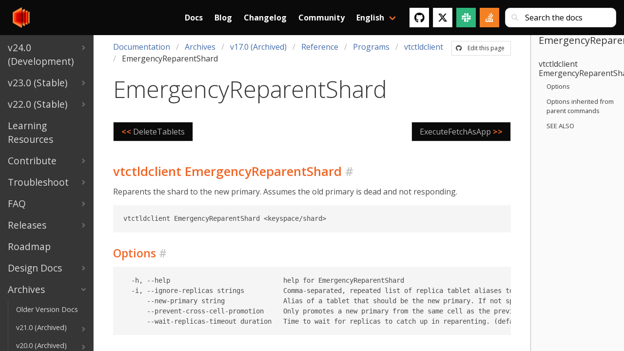

--- FILE ---
content_type: text/html; charset=UTF-8
request_url: https://vitess.io/docs/archive/17.0/reference/programs/vtctldclient/vtctldclient_emergencyreparentshard/
body_size: 7357
content:
<!doctype html><html><head><script async src="https://www.googletagmanager.com/gtag/js?id=G-JWT03RNV4P"></script>
<script>var doNotTrack=!1;if(!doNotTrack){window.dataLayer=window.dataLayer||[];function gtag(){dataLayer.push(arguments)}gtag("js",new Date),gtag("config","G-JWT03RNV4P",{anonymize_ip:!1})}</script><meta charset=utf-8><meta name=viewport content="initial-scale=1,maximum-scale=1,user-scalable=no"><meta property="og:title" content="Vitess | EmergencyReparentShard"><meta property="og:type" content="documentation"><meta property="og:url" content="https://vitess.io/docs/archive/17.0/reference/programs/vtctldclient/vtctldclient_emergencyreparentshard/"><meta property="og:locale" content="en_US"><meta property="og:site_name" content="Vitess"><meta property="og:type" content="article"><meta property="og:image" content="https://vitess.io/img/logos/vitess-horizontal.png"><meta property="og:image:alt" content="Vitess project logo"><meta property="og:image:type" content="image/png"><meta name=twitter:card content="summary"><meta name=twitter:site content="@vitessio"><meta name=twitter:creator content="@vitessio"><link rel=canonical href=https://vitess.io/docs/archive/17.0/reference/programs/vtctldclient/vtctldclient_emergencyreparentshard/><link rel="shortcut icon" href=https://vitess.io/favicon.png type=image/png><meta name=generator content="Hugo 0.96.0"><title>The Vitess Docs | EmergencyReparentShard</title><link rel=stylesheet href=https://vitess.io/css/style.5de7782f05d939d30dba77564cda9da56db6881238ee49336e0e6dbe9352ea47.css integrity="sha256-Xed4LwXZOdMNundWTNqdpW22iBI47kkzbg5tvpNS6kc="><link rel=stylesheet href=https://cdnjs.cloudflare.com/ajax/libs/font-awesome/4.7.0/css/font-awesome.min.css></head><body class="page has-navbar-fixed-top"><main class=main><div class=docs-wrapper><div class="docs-sidebar is-hidden-touch"><div class=docs-menu><ul class=docs-navlist><li><a href=https://vitess.io/docs/24.0/><span class=navlist-tile>v24.0 (Development)</span><svg viewBox="0 0 749 1102" class="navlist-caret"><path d="M749 551l-551 551L0 904l353-353L0 198 198 0z"/></svg></a></li><li><a href=https://vitess.io/docs/23.0/><span class=navlist-tile>v23.0 (Stable)</span><svg viewBox="0 0 749 1102" class="navlist-caret"><path d="M749 551l-551 551L0 904l353-353L0 198 198 0z"/></svg></a></li><li><a href=https://vitess.io/docs/22.0/><span class=navlist-tile>v22.0 (Stable)</span><svg viewBox="0 0 749 1102" class="navlist-caret"><path d="M749 551l-551 551L0 904l353-353L0 198 198 0z"/></svg></a></li><li><a href=https://vitess.io/docs/learning-resources/><span class=navlist-tile>Learning Resources</span></a></li><li><a href=https://vitess.io/docs/contributing/><span class=navlist-tile>Contribute</span><svg viewBox="0 0 749 1102" class="navlist-caret"><path d="M749 551l-551 551L0 904l353-353L0 198 198 0z"/></svg></a></li><li><a href=https://vitess.io/docs/troubleshoot/><span class=navlist-tile>Troubleshoot</span><svg viewBox="0 0 749 1102" class="navlist-caret"><path d="M749 551l-551 551L0 904l353-353L0 198 198 0z"/></svg></a></li><li><a href=https://vitess.io/docs/faq/><span class=navlist-tile>FAQ</span><svg viewBox="0 0 749 1102" class="navlist-caret"><path d="M749 551l-551 551L0 904l353-353L0 198 198 0z"/></svg></a></li><li><a href=https://vitess.io/docs/releases/><span class=navlist-tile>Releases</span><svg viewBox="0 0 749 1102" class="navlist-caret"><path d="M749 551l-551 551L0 904l353-353L0 198 198 0z"/></svg></a></li><li><a href=https://vitess.io/docs/roadmap/><span class=navlist-tile>Roadmap</span></a></li><li><a href=https://vitess.io/docs/design-docs/><span class=navlist-tile>Design Docs</span><svg viewBox="0 0 749 1102" class="navlist-caret"><path d="M749 551l-551 551L0 904l353-353L0 198 198 0z"/></svg></a></li><li class=expanded><a href=https://vitess.io/docs/archive/><span class=navlist-tile>Archives</span><svg viewBox="0 0 749 1102" class="navlist-caret"><path d="M749 551l-551 551L0 904l353-353L0 198 198 0z"/></svg></a><ul class=docs-navlist><li><a href=https://vitess.io/docs/archive/pdfs/><span class=navlist-tile>Older Version Docs</span></a></li><li><a href=https://vitess.io/docs/archive/21.0/><span class=navlist-tile>v21.0 (Archived)</span><svg viewBox="0 0 749 1102" class="navlist-caret"><path d="M749 551l-551 551L0 904l353-353L0 198 198 0z"/></svg></a></li><li><a href=https://vitess.io/docs/archive/20.0/><span class=navlist-tile>v20.0 (Archived)</span><svg viewBox="0 0 749 1102" class="navlist-caret"><path d="M749 551l-551 551L0 904l353-353L0 198 198 0z"/></svg></a></li><li><a href=https://vitess.io/docs/archive/19.0/><span class=navlist-tile>v19.0 (Archived)</span><svg viewBox="0 0 749 1102" class="navlist-caret"><path d="M749 551l-551 551L0 904l353-353L0 198 198 0z"/></svg></a></li><li><a href=https://vitess.io/docs/archive/18.0/><span class=navlist-tile>v18.0 (Archived)</span><svg viewBox="0 0 749 1102" class="navlist-caret"><path d="M749 551l-551 551L0 904l353-353L0 198 198 0z"/></svg></a></li><li class=expanded><a href=https://vitess.io/docs/archive/17.0/><span class=navlist-tile>v17.0 (Archived)</span><svg viewBox="0 0 749 1102" class="navlist-caret"><path d="M749 551l-551 551L0 904l353-353L0 198 198 0z"/></svg></a><ul class=docs-navlist><li><a href=https://vitess.io/docs/archive/17.0/overview/><span class=navlist-tile>Overview</span><svg viewBox="0 0 749 1102" class="navlist-caret"><path d="M749 551l-551 551L0 904l353-353L0 198 198 0z"/></svg></a></li><li><a href=https://vitess.io/docs/archive/17.0/get-started/><span class=navlist-tile>Get Started</span><svg viewBox="0 0 749 1102" class="navlist-caret"><path d="M749 551l-551 551L0 904l353-353L0 198 198 0z"/></svg></a></li><li><a href=https://vitess.io/docs/archive/17.0/concepts/><span class=navlist-tile>Concepts</span><svg viewBox="0 0 749 1102" class="navlist-caret"><path d="M749 551l-551 551L0 904l353-353L0 198 198 0z"/></svg></a></li><li><a href=https://vitess.io/docs/archive/17.0/user-guides/><span class=navlist-tile>User Guides</span><svg viewBox="0 0 749 1102" class="navlist-caret"><path d="M749 551l-551 551L0 904l353-353L0 198 198 0z"/></svg></a></li><li class=expanded><a href=https://vitess.io/docs/archive/17.0/reference/><span class=navlist-tile>Reference</span><svg viewBox="0 0 749 1102" class="navlist-caret"><path d="M749 551l-551 551L0 904l353-353L0 198 198 0z"/></svg></a><ul class=docs-navlist><li><a href=https://vitess.io/docs/archive/17.0/reference/features/><span class=navlist-tile>Features</span><svg viewBox="0 0 749 1102" class="navlist-caret"><path d="M749 551l-551 551L0 904l353-353L0 198 198 0z"/></svg></a></li><li><a href=https://vitess.io/docs/archive/17.0/reference/query-serving/><span class=navlist-tile>Query Serving</span><svg viewBox="0 0 749 1102" class="navlist-caret"><path d="M749 551l-551 551L0 904l353-353L0 198 198 0z"/></svg></a></li><li><a href=https://vitess.io/docs/archive/17.0/reference/vreplication/><span class=navlist-tile>VReplication</span><svg viewBox="0 0 749 1102" class="navlist-caret"><path d="M749 551l-551 551L0 904l353-353L0 198 198 0z"/></svg></a></li><li class=expanded><a href=https://vitess.io/docs/archive/17.0/reference/programs/><span class=navlist-tile>Programs</span><svg viewBox="0 0 749 1102" class="navlist-caret"><path d="M749 551l-551 551L0 904l353-353L0 198 198 0z"/></svg></a><ul class=docs-navlist><li><a href=https://vitess.io/docs/archive/17.0/reference/programs/mysqlctl/><span class=navlist-tile>mysqlctl</span></a></li><li><a href=https://vitess.io/docs/archive/17.0/reference/programs/mysqlctld/><span class=navlist-tile>mysqlctld</span></a></li><li><a href=https://vitess.io/docs/archive/17.0/reference/programs/vtadmin/><span class=navlist-tile>vtadmin</span></a></li><li><a href=https://vitess.io/docs/archive/17.0/reference/programs/vtadmin-web/><span class=navlist-tile>vtadmin-web</span></a></li><li><a href=https://vitess.io/docs/archive/17.0/reference/programs/vtbackup/><span class=navlist-tile>vtbackup</span></a></li><li><a href=https://vitess.io/docs/archive/17.0/reference/programs/vtctl/><span class=navlist-tile>vtctl</span><svg viewBox="0 0 749 1102" class="navlist-caret"><path d="M749 551l-551 551L0 904l353-353L0 198 198 0z"/></svg></a></li><li><a href=https://vitess.io/docs/archive/17.0/reference/programs/vtctld/><span class=navlist-tile>vtctld</span></a></li><li class=expanded><a href=https://vitess.io/docs/archive/17.0/reference/programs/vtctldclient/><span class=navlist-tile>vtctldclient</span><svg viewBox="0 0 749 1102" class="navlist-caret"><path d="M749 551l-551 551L0 904l353-353L0 198 198 0z"/></svg></a><ul class=docs-navlist><li><a href=https://vitess.io/docs/archive/17.0/reference/programs/vtctldclient/vtctldclient_addcellinfo/><span class=navlist-tile>AddCellInfo</span></a></li><li><a href=https://vitess.io/docs/archive/17.0/reference/programs/vtctldclient/vtctldclient_addcellsalias/><span class=navlist-tile>AddCellsAlias</span></a></li><li><a href=https://vitess.io/docs/archive/17.0/reference/programs/vtctldclient/vtctldclient_applyroutingrules/><span class=navlist-tile>ApplyRoutingRules</span></a></li><li><a href=https://vitess.io/docs/archive/17.0/reference/programs/vtctldclient/vtctldclient_applyschema/><span class=navlist-tile>ApplySchema</span></a></li><li><a href=https://vitess.io/docs/archive/17.0/reference/programs/vtctldclient/vtctldclient_applyshardroutingrules/><span class=navlist-tile>ApplyShardRoutingRules</span></a></li><li><a href=https://vitess.io/docs/archive/17.0/reference/programs/vtctldclient/vtctldclient_applyvschema/><span class=navlist-tile>ApplyVSchema</span></a></li><li><a href=https://vitess.io/docs/archive/17.0/reference/programs/vtctldclient/vtctldclient_backup/><span class=navlist-tile>Backup</span></a></li><li><a href=https://vitess.io/docs/archive/17.0/reference/programs/vtctldclient/vtctldclient_backupshard/><span class=navlist-tile>BackupShard</span></a></li><li><a href=https://vitess.io/docs/archive/17.0/reference/programs/vtctldclient/vtctldclient_changetablettype/><span class=navlist-tile>ChangeTabletType</span></a></li><li><a href=https://vitess.io/docs/archive/17.0/reference/programs/vtctldclient/vtctldclient_createkeyspace/><span class=navlist-tile>CreateKeyspace</span></a></li><li><a href=https://vitess.io/docs/archive/17.0/reference/programs/vtctldclient/vtctldclient_createshard/><span class=navlist-tile>CreateShard</span></a></li><li><a href=https://vitess.io/docs/archive/17.0/reference/programs/vtctldclient/vtctldclient_deletecellinfo/><span class=navlist-tile>DeleteCellInfo</span></a></li><li><a href=https://vitess.io/docs/archive/17.0/reference/programs/vtctldclient/vtctldclient_deletecellsalias/><span class=navlist-tile>DeleteCellsAlias</span></a></li><li><a href=https://vitess.io/docs/archive/17.0/reference/programs/vtctldclient/vtctldclient_deletekeyspace/><span class=navlist-tile>DeleteKeyspace</span></a></li><li><a href=https://vitess.io/docs/archive/17.0/reference/programs/vtctldclient/vtctldclient_deleteshards/><span class=navlist-tile>DeleteShards</span></a></li><li><a href=https://vitess.io/docs/archive/17.0/reference/programs/vtctldclient/vtctldclient_deletesrvvschema/><span class=navlist-tile>DeleteSrvVSchema</span></a></li><li><a href=https://vitess.io/docs/archive/17.0/reference/programs/vtctldclient/vtctldclient_deletetablets/><span class=navlist-tile>DeleteTablets</span></a></li><li class="expanded active"><a href=https://vitess.io/docs/archive/17.0/reference/programs/vtctldclient/vtctldclient_emergencyreparentshard/><span class=navlist-tile>EmergencyReparentShard</span></a></li><li><a href=https://vitess.io/docs/archive/17.0/reference/programs/vtctldclient/vtctldclient_executefetchasapp/><span class=navlist-tile>ExecuteFetchAsApp</span></a></li><li><a href=https://vitess.io/docs/archive/17.0/reference/programs/vtctldclient/vtctldclient_executefetchasdba/><span class=navlist-tile>ExecuteFetchAsDBA</span></a></li><li><a href=https://vitess.io/docs/archive/17.0/reference/programs/vtctldclient/vtctldclient_executehook/><span class=navlist-tile>ExecuteHook</span></a></li><li><a href=https://vitess.io/docs/archive/17.0/reference/programs/vtctldclient/vtctldclient_findallshardsinkeyspace/><span class=navlist-tile>FindAllShardsInKeyspace</span></a></li><li><a href=https://vitess.io/docs/archive/17.0/reference/programs/vtctldclient/vtctldclient_generateshardranges/><span class=navlist-tile>GenerateShardRanges</span></a></li><li><a href=https://vitess.io/docs/archive/17.0/reference/programs/vtctldclient/vtctldclient_getbackups/><span class=navlist-tile>GetBackups</span></a></li><li><a href=https://vitess.io/docs/archive/17.0/reference/programs/vtctldclient/vtctldclient_getcellinfo/><span class=navlist-tile>GetCellInfo</span></a></li><li><a href=https://vitess.io/docs/archive/17.0/reference/programs/vtctldclient/vtctldclient_getcellinfonames/><span class=navlist-tile>GetCellInfoNames</span></a></li><li><a href=https://vitess.io/docs/archive/17.0/reference/programs/vtctldclient/vtctldclient_getcellsaliases/><span class=navlist-tile>GetCellsAliases</span></a></li><li><a href=https://vitess.io/docs/archive/17.0/reference/programs/vtctldclient/vtctldclient_getfullstatus/><span class=navlist-tile>GetFullStatus</span></a></li><li><a href=https://vitess.io/docs/archive/17.0/reference/programs/vtctldclient/vtctldclient_getkeyspace/><span class=navlist-tile>GetKeyspace</span></a></li><li><a href=https://vitess.io/docs/archive/17.0/reference/programs/vtctldclient/vtctldclient_getkeyspaces/><span class=navlist-tile>GetKeyspaces</span></a></li><li><a href=https://vitess.io/docs/archive/17.0/reference/programs/vtctldclient/vtctldclient_getpermissions/><span class=navlist-tile>GetPermissions</span></a></li><li><a href=https://vitess.io/docs/archive/17.0/reference/programs/vtctldclient/vtctldclient_getroutingrules/><span class=navlist-tile>GetRoutingRules</span></a></li><li><a href=https://vitess.io/docs/archive/17.0/reference/programs/vtctldclient/vtctldclient_getschema/><span class=navlist-tile>GetSchema</span></a></li><li><a href=https://vitess.io/docs/archive/17.0/reference/programs/vtctldclient/vtctldclient_getshard/><span class=navlist-tile>GetShard</span></a></li><li><a href=https://vitess.io/docs/archive/17.0/reference/programs/vtctldclient/vtctldclient_getshardroutingrules/><span class=navlist-tile>GetShardRoutingRules</span></a></li><li><a href=https://vitess.io/docs/archive/17.0/reference/programs/vtctldclient/vtctldclient_getsrvkeyspacenames/><span class=navlist-tile>GetSrvKeyspaceNames</span></a></li><li><a href=https://vitess.io/docs/archive/17.0/reference/programs/vtctldclient/vtctldclient_getsrvkeyspaces/><span class=navlist-tile>GetSrvKeyspaces</span></a></li><li><a href=https://vitess.io/docs/archive/17.0/reference/programs/vtctldclient/vtctldclient_getsrvvschema/><span class=navlist-tile>GetSrvVSchema</span></a></li><li><a href=https://vitess.io/docs/archive/17.0/reference/programs/vtctldclient/vtctldclient_getsrvvschemas/><span class=navlist-tile>GetSrvVSchemas</span></a></li><li><a href=https://vitess.io/docs/archive/17.0/reference/programs/vtctldclient/vtctldclient_gettablet/><span class=navlist-tile>GetTablet</span></a></li><li><a href=https://vitess.io/docs/archive/17.0/reference/programs/vtctldclient/vtctldclient_gettablets/><span class=navlist-tile>GetTablets</span></a></li><li><a href=https://vitess.io/docs/archive/17.0/reference/programs/vtctldclient/vtctldclient_gettabletversion/><span class=navlist-tile>GetTabletVersion</span></a></li><li><a href=https://vitess.io/docs/archive/17.0/reference/programs/vtctldclient/vtctldclient_gettopologypath/><span class=navlist-tile>GetTopologyPath</span></a></li><li><a href=https://vitess.io/docs/archive/17.0/reference/programs/vtctldclient/vtctldclient_getvschema/><span class=navlist-tile>GetVSchema</span></a></li><li><a href=https://vitess.io/docs/archive/17.0/reference/programs/vtctldclient/vtctldclient_getworkflows/><span class=navlist-tile>GetWorkflows</span></a></li><li><a href=https://vitess.io/docs/archive/17.0/reference/programs/vtctldclient/vtctldclient_initshardprimary/><span class=navlist-tile>InitShardPrimary</span></a></li><li><a href=https://vitess.io/docs/archive/17.0/reference/programs/vtctldclient/vtctldclient_legacyvtctlcommand/><span class=navlist-tile>LegacyVtctlCommand</span></a></li><li><a href=https://vitess.io/docs/archive/17.0/reference/programs/vtctldclient/vtctldclient_pingtablet/><span class=navlist-tile>PingTablet</span></a></li><li><a href=https://vitess.io/docs/archive/17.0/reference/programs/vtctldclient/vtctldclient_plannedreparentshard/><span class=navlist-tile>PlannedReparentShard</span></a></li><li><a href=https://vitess.io/docs/archive/17.0/reference/programs/vtctldclient/vtctldclient_rebuildkeyspacegraph/><span class=navlist-tile>RebuildKeyspaceGraph</span></a></li><li><a href=https://vitess.io/docs/archive/17.0/reference/programs/vtctldclient/vtctldclient_rebuildvschemagraph/><span class=navlist-tile>RebuildVSchemaGraph</span></a></li><li><a href=https://vitess.io/docs/archive/17.0/reference/programs/vtctldclient/vtctldclient_refreshstate/><span class=navlist-tile>RefreshState</span></a></li><li><a href=https://vitess.io/docs/archive/17.0/reference/programs/vtctldclient/vtctldclient_refreshstatebyshard/><span class=navlist-tile>RefreshStateByShard</span></a></li><li><a href=https://vitess.io/docs/archive/17.0/reference/programs/vtctldclient/vtctldclient_reloadschema/><span class=navlist-tile>ReloadSchema</span></a></li><li><a href=https://vitess.io/docs/archive/17.0/reference/programs/vtctldclient/vtctldclient_reloadschemakeyspace/><span class=navlist-tile>ReloadSchemaKeyspace</span></a></li><li><a href=https://vitess.io/docs/archive/17.0/reference/programs/vtctldclient/vtctldclient_reloadschemashard/><span class=navlist-tile>ReloadSchemaShard</span></a></li><li><a href=https://vitess.io/docs/archive/17.0/reference/programs/vtctldclient/vtctldclient_removebackup/><span class=navlist-tile>RemoveBackup</span></a></li><li><a href=https://vitess.io/docs/archive/17.0/reference/programs/vtctldclient/vtctldclient_removekeyspacecell/><span class=navlist-tile>RemoveKeyspaceCell</span></a></li><li><a href=https://vitess.io/docs/archive/17.0/reference/programs/vtctldclient/vtctldclient_removeshardcell/><span class=navlist-tile>RemoveShardCell</span></a></li><li><a href=https://vitess.io/docs/archive/17.0/reference/programs/vtctldclient/vtctldclient_reparenttablet/><span class=navlist-tile>ReparentTablet</span></a></li><li><a href=https://vitess.io/docs/archive/17.0/reference/programs/vtctldclient/vtctldclient_restorefrombackup/><span class=navlist-tile>RestoreFromBackup</span></a></li><li><a href=https://vitess.io/docs/archive/17.0/reference/programs/vtctldclient/vtctldclient_runhealthcheck/><span class=navlist-tile>RunHealthCheck</span></a></li><li><a href=https://vitess.io/docs/archive/17.0/reference/programs/vtctldclient/vtctldclient_setkeyspacedurabilitypolicy/><span class=navlist-tile>SetKeyspaceDurabilityPolicy</span></a></li><li><a href=https://vitess.io/docs/archive/17.0/reference/programs/vtctldclient/vtctldclient_setshardisprimaryserving/><span class=navlist-tile>SetShardIsPrimaryServing</span></a></li><li><a href=https://vitess.io/docs/archive/17.0/reference/programs/vtctldclient/vtctldclient_setshardtabletcontrol/><span class=navlist-tile>SetShardTabletControl</span></a></li><li><a href=https://vitess.io/docs/archive/17.0/reference/programs/vtctldclient/vtctldclient_setwritable/><span class=navlist-tile>SetWritable</span></a></li><li><a href=https://vitess.io/docs/archive/17.0/reference/programs/vtctldclient/vtctldclient_shardreplicationfix/><span class=navlist-tile>ShardReplicationFix</span></a></li><li><a href=https://vitess.io/docs/archive/17.0/reference/programs/vtctldclient/vtctldclient_shardreplicationpositions/><span class=navlist-tile>ShardReplicationPositions</span></a></li><li><a href=https://vitess.io/docs/archive/17.0/reference/programs/vtctldclient/vtctldclient_sleeptablet/><span class=navlist-tile>SleepTablet</span></a></li><li><a href=https://vitess.io/docs/archive/17.0/reference/programs/vtctldclient/vtctldclient_sourceshardadd/><span class=navlist-tile>SourceShardAdd</span></a></li><li><a href=https://vitess.io/docs/archive/17.0/reference/programs/vtctldclient/vtctldclient_sourcesharddelete/><span class=navlist-tile>SourceShardDelete</span></a></li><li><a href=https://vitess.io/docs/archive/17.0/reference/programs/vtctldclient/vtctldclient_startreplication/><span class=navlist-tile>StartReplication</span></a></li><li><a href=https://vitess.io/docs/archive/17.0/reference/programs/vtctldclient/vtctldclient_stopreplication/><span class=navlist-tile>StopReplication</span></a></li><li><a href=https://vitess.io/docs/archive/17.0/reference/programs/vtctldclient/vtctldclient_tabletexternallyreparented/><span class=navlist-tile>TabletExternallyReparented</span></a></li><li><a href=https://vitess.io/docs/archive/17.0/reference/programs/vtctldclient/vtctldclient_updatecellinfo/><span class=navlist-tile>UpdateCellInfo</span></a></li><li><a href=https://vitess.io/docs/archive/17.0/reference/programs/vtctldclient/vtctldclient_updatecellsalias/><span class=navlist-tile>UpdateCellsAlias</span></a></li><li><a href=https://vitess.io/docs/archive/17.0/reference/programs/vtctldclient/vtctldclient_updatethrottlerconfig/><span class=navlist-tile>UpdateThrottlerConfig</span></a></li><li><a href=https://vitess.io/docs/archive/17.0/reference/programs/vtctldclient/vtctldclient_validate/><span class=navlist-tile>Validate</span></a></li><li><a href=https://vitess.io/docs/archive/17.0/reference/programs/vtctldclient/vtctldclient_validatekeyspace/><span class=navlist-tile>ValidateKeyspace</span></a></li><li><a href=https://vitess.io/docs/archive/17.0/reference/programs/vtctldclient/vtctldclient_validateschemakeyspace/><span class=navlist-tile>ValidateSchemaKeyspace</span></a></li><li><a href=https://vitess.io/docs/archive/17.0/reference/programs/vtctldclient/vtctldclient_validateshard/><span class=navlist-tile>ValidateShard</span></a></li><li><a href=https://vitess.io/docs/archive/17.0/reference/programs/vtctldclient/vtctldclient_validateversionkeyspace/><span class=navlist-tile>ValidateVersionKeyspace</span></a></li><li><a href=https://vitess.io/docs/archive/17.0/reference/programs/vtctldclient/vtctldclient_validateversionshard/><span class=navlist-tile>ValidateVersionShard</span></a></li><li><a href=https://vitess.io/docs/archive/17.0/reference/programs/vtctldclient/vtctldclient_workflow/><span class=navlist-tile>workflow</span><svg viewBox="0 0 749 1102" class="navlist-caret"><path d="M749 551l-551 551L0 904l353-353L0 198 198 0z"/></svg></a></li></ul></li><li><a href=https://vitess.io/docs/archive/17.0/reference/programs/vtexplain/><span class=navlist-tile>vtexplain</span></a></li><li><a href=https://vitess.io/docs/archive/17.0/reference/programs/vtgate/><span class=navlist-tile>vtgate</span></a></li><li><a href=https://vitess.io/docs/archive/17.0/reference/programs/vtorc/><span class=navlist-tile>vtorc</span></a></li><li><a href=https://vitess.io/docs/archive/17.0/reference/programs/vttablet/><span class=navlist-tile>vttablet</span></a></li></ul></li><li><a href=https://vitess.io/docs/archive/17.0/reference/compatibility/><span class=navlist-tile>Compatibility</span><svg viewBox="0 0 749 1102" class="navlist-caret"><path d="M749 551l-551 551L0 904l353-353L0 198 198 0z"/></svg></a></li><li><a href=https://vitess.io/docs/archive/17.0/reference/errors/><span class=navlist-tile>Errors</span><svg viewBox="0 0 749 1102" class="navlist-caret"><path d="M749 551l-551 551L0 904l353-353L0 198 198 0z"/></svg></a></li><li><a href=https://vitess.io/docs/archive/17.0/reference/vtadmin/><span class=navlist-tile>VTAdmin</span><svg viewBox="0 0 749 1102" class="navlist-caret"><path d="M749 551l-551 551L0 904l353-353L0 198 198 0z"/></svg></a></li><li><a href=https://vitess.io/docs/archive/17.0/reference/vtctldclient-transition/><span class=navlist-tile>vtctldclient Transition</span><svg viewBox="0 0 749 1102" class="navlist-caret"><path d="M749 551l-551 551L0 904l353-353L0 198 198 0z"/></svg></a></li><li><a href=https://vitess.io/docs/archive/17.0/reference/vtorc/><span class=navlist-tile>VTOrc</span><svg viewBox="0 0 749 1102" class="navlist-caret"><path d="M749 551l-551 551L0 904l353-353L0 198 198 0z"/></svg></a></li><li><a href=https://vitess.io/docs/archive/17.0/reference/backup-and-restore/><span class=navlist-tile>Backup and Restore</span><svg viewBox="0 0 749 1102" class="navlist-caret"><path d="M749 551l-551 551L0 904l353-353L0 198 198 0z"/></svg></a></li><li><a href=https://vitess.io/docs/archive/17.0/reference/viper/><span class=navlist-tile>Viper</span><svg viewBox="0 0 749 1102" class="navlist-caret"><path d="M749 551l-551 551L0 904l353-353L0 198 198 0z"/></svg></a></li></ul></li></ul></li><li><a href=https://vitess.io/docs/archive/16.0/><span class=navlist-tile>v16.0 (Archived)</span><svg viewBox="0 0 749 1102" class="navlist-caret"><path d="M749 551l-551 551L0 904l353-353L0 198 198 0z"/></svg></a></li><li><a href=https://vitess.io/docs/archive/15.0/><span class=navlist-tile>v15.0 (Archived)</span><svg viewBox="0 0 749 1102" class="navlist-caret"><path d="M749 551l-551 551L0 904l353-353L0 198 198 0z"/></svg></a></li><li><a href=https://vitess.io/docs/archive/14.0/><span class=navlist-tile>v14.0 (Archived)</span><svg viewBox="0 0 749 1102" class="navlist-caret"><path d="M749 551l-551 551L0 904l353-353L0 198 198 0z"/></svg></a></li><li><a href=https://vitess.io/docs/archive/13.0/><span class=navlist-tile>v13.0 (Archived)</span><svg viewBox="0 0 749 1102" class="navlist-caret"><path d="M749 551l-551 551L0 904l353-353L0 198 198 0z"/></svg></a></li><li><a href=https://vitess.io/docs/archive/12.0/><span class=navlist-tile>v12.0 (Archived)</span><svg viewBox="0 0 749 1102" class="navlist-caret"><path d="M749 551l-551 551L0 904l353-353L0 198 198 0z"/></svg></a></li><li><a href=https://vitess.io/docs/archive/11.0/><span class=navlist-tile>v11.0 (Archived)</span><svg viewBox="0 0 749 1102" class="navlist-caret"><path d="M749 551l-551 551L0 904l353-353L0 198 198 0z"/></svg></a></li></ul></li></ul></div></div><div class=docs-article><nav class="navbar is-fixed-top is-black p-2" id=mainnav><div class="container navbar-container-docs"><div class=navbar-brand><a class=navbar-item href=https://vitess.io><img src=https://vitess.io/img/logos/vitess.png alt="Vitess logo"></a>
<a role=button id=navbar-burger class="navbar-burger burger"><span aria-hidden=true></span>
<span aria-hidden=true></span>
<span aria-hidden=true></span></a></div><div id=navbar-menu class=navbar-menu><div class="navbar-item navbar-item-search"><form class="control has-icons-left has-extra-sm-right-margin" id=search role=search><input class=input type=search id=search-bar placeholder="Search the docs">
<span class="icon is-small is-left"><i class="fas fa-sm fa-search"></i></span></form></div><div class=search-popover style=display:none><div class=results><h6 id=search-results class="title is-5"></h6></div><div class=is-search-result><template id=is-search-template><article class=search-result-item><a class=search-path></a><h6 class=search-title><a class="title is-5 is-read-more"></a></h6><p><a class="subtitle is-6"></a></p></article></template></div></div><div class=navbar-end><a class="navbar-item has-text-weight-bold" href=https://vitess.io/docs>Docs</a>
<a class="navbar-item has-text-weight-bold" href=https://vitess.io/blog>Blog</a>
<a class="navbar-item has-text-weight-bold" href=https://vitess.io/changelog>Changelog</a>
<a class="navbar-item has-text-weight-bold" href=https://vitess.io/community>Community</a><div class="navbar-item has-dropdown is-hoverable"><a class="navbar-link has-text-weight-bold">English</a><div class=navbar-dropdown><a class="navbar-item has-text-black" href=https://vitess.io/zh/>中文 Chinese</a></div></div><div class=navbar-item><div class=buttons><a class="button is-white" href=https://github.com/vitessio/vitess target=_blank><span class=icon><i class="fab fa-lg fa-github"></i></span></a>
<a class="button is-twitter-white" href=https://twitter.com/vitessio target=_blank><span class=icon><svg xmlns="http://www.w3.org/2000/svg" viewBox="0 0 512 512" style="height:1.25em;width:auto"><path d="M389.2 48h70.6L305.6 224.2 487 464H345L233.7 318.6 106.5 464H35.8L200.7 275.5 26.8 48H172.4L272.9 180.9 389.2 48zM364.4 421.8h39.1L151.1 88h-42L364.4 421.8z"/></svg></span></a><a class="button is-slack-green" href=https://vitess.io/slack target=_blank><span class=icon><i class="fab fa-lg fa-slack"></i></span></a>
<a class="button is-stack-overflow-orange" href="https://stackoverflow.com/search?q=vitess" target=_blank><span class=icon><i class="fab fa-lg fa-stack-overflow"></i></span></a></div></div></div></div></div></nav><article class=docs-content><header class=docs-header><div class="is-pulled-right is-hidden-touch edit-this-page-small"><a class=button href=https://github.com/vitessio/website/tree/prod/content/en/docs/archive/17.0/reference/programs/vtctldclient/vtctldclient_EmergencyReparentShard.md rel="noopener noreferrer" target=_blank><span class=icon><i class="fab fa-github"></i></span>
<span>Edit this page</span></a></div><nav class="breadcrumb is-hidden-touch" aria-label=breadcrumbs><ul><li><a href=https://vitess.io/docs/>Documentation</a></li><li><a href=https://vitess.io/docs/archive/>Archives</a></li><li><a href=https://vitess.io/docs/archive/17.0/>v17.0 (Archived)</a></li><li><a href=https://vitess.io/docs/archive/17.0/reference/>Reference</a></li><li><a href=https://vitess.io/docs/archive/17.0/reference/programs/>Programs</a></li><li><a href=https://vitess.io/docs/archive/17.0/reference/programs/vtctldclient/>vtctldclient</a></li><li class=is-active><a href=https://vitess.io/docs/archive/17.0/reference/programs/vtctldclient/vtctldclient_emergencyreparentshard/>EmergencyReparentShard</a></li></ul></nav><p class="title is-size-1 is-size-2-mobile has-text-weight-light">EmergencyReparentShard</p><div class=buttons><div class="dropdown is-hoverable is-hidden-desktop"><div class=dropdown-trigger><button class="button is-primary" aria-haspopup=true aria-controls=docs-menu>
<span>Documentation</span>
<span class="icon is-small"><i class="fas fa-angle-down" aria-hidden=true></i></span></button></div><div class=dropdown-menu id=docs-menu role=menu><div class=dropdown-content><a class="dropdown-item has-text-weight-bold" href=https://vitess.io/docs/>Documentation</a><hr class=dropdown-divider><a class="dropdown-item has-text-weight-bold" href=https://vitess.io/docs/24.0/>v24.0 (Development)</a>
<a class=dropdown-item href=https://vitess.io/docs/24.0/overview/>Overview</a>
<a class=dropdown-item href=https://vitess.io/docs/24.0/get-started/>Get Started</a>
<a class=dropdown-item href=https://vitess.io/docs/24.0/concepts/>Concepts</a>
<a class=dropdown-item href=https://vitess.io/docs/24.0/user-guides/>User Guides</a>
<a class=dropdown-item href=https://vitess.io/docs/24.0/reference/>Reference</a>
<a class="dropdown-item has-text-weight-bold" href=https://vitess.io/docs/23.0/>v23.0 (Stable)</a>
<a class=dropdown-item href=https://vitess.io/docs/23.0/overview/>Overview</a>
<a class=dropdown-item href=https://vitess.io/docs/23.0/get-started/>Get Started</a>
<a class=dropdown-item href=https://vitess.io/docs/23.0/concepts/>Concepts</a>
<a class=dropdown-item href=https://vitess.io/docs/23.0/user-guides/>User Guides</a>
<a class=dropdown-item href=https://vitess.io/docs/23.0/reference/>Reference</a>
<a class="dropdown-item has-text-weight-bold" href=https://vitess.io/docs/22.0/>v22.0 (Stable)</a>
<a class=dropdown-item href=https://vitess.io/docs/22.0/overview/>Overview</a>
<a class=dropdown-item href=https://vitess.io/docs/22.0/get-started/>Get Started</a>
<a class=dropdown-item href=https://vitess.io/docs/22.0/concepts/>Concepts</a>
<a class=dropdown-item href=https://vitess.io/docs/22.0/user-guides/>User Guides</a>
<a class=dropdown-item href=https://vitess.io/docs/22.0/reference/>Reference</a>
<a class="dropdown-item has-text-weight-bold" href=https://vitess.io/docs/learning-resources/>Learning Resources</a>
<a class="dropdown-item has-text-weight-bold" href=https://vitess.io/docs/contributing/>Contribute</a>
<a class=dropdown-item href=https://vitess.io/docs/contributing/build-on-macos/>Build on macOS</a>
<a class=dropdown-item href=https://vitess.io/docs/contributing/pr-convention/>PR Naming Conventions</a>
<a class=dropdown-item href=https://vitess.io/docs/contributing/build-on-ubuntu/>Build on Ubuntu/Debian</a>
<a class=dropdown-item href=https://vitess.io/docs/contributing/build-on-centos/>Build on CentOS</a>
<a class=dropdown-item href=https://vitess.io/docs/contributing/github-workflow/>GitHub Workflow</a>
<a class=dropdown-item href=https://vitess.io/docs/contributing/code-reviews/>Coding Standards</a>
<a class=dropdown-item href=https://vitess.io/docs/contributing/sample-first-issue/>Sample First Issue</a>
<a class=dropdown-item href=https://vitess.io/docs/contributing/contributing-to-ast-parser/>Parser and AST</a>
<a class="dropdown-item has-text-weight-bold" href=https://vitess.io/docs/troubleshoot/>Troubleshoot</a>
<a class=dropdown-item href=https://vitess.io/docs/troubleshoot/elevated-query-latency/>Elevated query latency on primary</a>
<a class=dropdown-item href=https://vitess.io/docs/troubleshoot/primary-read-only/>Primary starts up read-only</a>
<a class=dropdown-item href=https://vitess.io/docs/troubleshoot/wrong-tablet-primary/>Vitess sees the wrong tablet as primary</a>
<a class="dropdown-item has-text-weight-bold" href=https://vitess.io/docs/faq/>FAQ</a>
<a class=dropdown-item href=https://vitess.io/docs/faq/getting-started/>Getting Started</a>
<a class=dropdown-item href=https://vitess.io/docs/faq/migrating/>Migrating</a>
<a class=dropdown-item href=https://vitess.io/docs/faq/operating-vitess/>Operating Vitess</a>
<a class=dropdown-item href=https://vitess.io/docs/faq/troubleshooting/>Troubleshooting</a>
<a class=dropdown-item href=https://vitess.io/docs/faq/sharding/>Sharding</a>
<a class=dropdown-item href=https://vitess.io/docs/faq/advanced-configuration/>Advanced Configuration</a>
<a class="dropdown-item has-text-weight-bold" href=https://vitess.io/docs/releases/>Releases</a>
<a class=dropdown-item href=https://vitess.io/docs/releases/release-cycle/>Release Cycle</a>
<a class=dropdown-item href=https://vitess.io/docs/releases/release-team/>Release Team</a>
<a class=dropdown-item href=https://vitess.io/docs/releases/release-notes/>Release Notes</a>
<a class="dropdown-item has-text-weight-bold" href=https://vitess.io/docs/roadmap/>Roadmap</a>
<a class="dropdown-item has-text-weight-bold" href=https://vitess.io/docs/design-docs/>Design Docs</a>
<a class=dropdown-item href=https://vitess.io/docs/design-docs/query-serving/>Query Serving</a>
<a class=dropdown-item href=https://vitess.io/docs/design-docs/online-ddl/>Online DDL</a>
<a class=dropdown-item href=https://vitess.io/docs/design-docs/vreplication/>VReplication</a>
<a class=dropdown-item href=https://vitess.io/docs/design-docs/vttablet/>VTTablet</a>
<a class=dropdown-item href=https://vitess.io/docs/design-docs/miscellaneous/>Miscellaneous</a>
<a class="dropdown-item has-text-weight-bold" href=https://vitess.io/docs/archive/>Archives</a>
<a class=dropdown-item href=https://vitess.io/docs/archive/pdfs/>Older Version Docs</a>
<a class=dropdown-item href=https://vitess.io/docs/archive/21.0/>v21.0 (Archived)</a>
<a class=dropdown-item href=https://vitess.io/docs/archive/20.0/>v20.0 (Archived)</a>
<a class=dropdown-item href=https://vitess.io/docs/archive/19.0/>v19.0 (Archived)</a>
<a class=dropdown-item href=https://vitess.io/docs/archive/18.0/>v18.0 (Archived)</a>
<a class=dropdown-item href=https://vitess.io/docs/archive/17.0/>v17.0 (Archived)</a>
<a class=dropdown-item href=https://vitess.io/docs/archive/16.0/>v16.0 (Archived)</a>
<a class=dropdown-item href=https://vitess.io/docs/archive/15.0/>v15.0 (Archived)</a>
<a class=dropdown-item href=https://vitess.io/docs/archive/14.0/>v14.0 (Archived)</a>
<a class=dropdown-item href=https://vitess.io/docs/archive/13.0/>v13.0 (Archived)</a>
<a class=dropdown-item href=https://vitess.io/docs/archive/12.0/>v12.0 (Archived)</a>
<a class=dropdown-item href=https://vitess.io/docs/archive/11.0/>v11.0 (Archived)</a></div></div></div></div><div style=padding:0><a class="button has-background-black has-text-grey-light is-size-6 is-size-6-mobile;" style=max-width:50%;float:left href=https://vitess.io/docs/archive/17.0/reference/programs/vtctldclient/vtctldclient_deletetablets/><b class=has-text-orange>&lt;&lt;</b>&nbsp;
<span class=limit-text>DeleteTablets</span></a>
<a class="button has-background-black has-text-grey-light is-size-6 is-size-6-mobile;" style=max-width:50%;float:right href=https://vitess.io/docs/archive/17.0/reference/programs/vtctldclient/vtctldclient_executefetchasapp/><span class=limit-text>ExecuteFetchAsApp</span>
&nbsp;<b class=has-text-orange>>></b></a></div><div style=clear:both></header><div class=content><h2 id=vtctldclient-emergencyreparentshard class=anchored-header>vtctldclient EmergencyReparentShard <a class=header-link href=#vtctldclient-emergencyreparentshard>#</a></h2><p>Reparents the shard to the new primary. Assumes the old primary is dead and not responding.</p><pre tabindex=0><code>vtctldclient EmergencyReparentShard &lt;keyspace/shard&gt;
</code></pre><h3 id=options class=anchored-header>Options <a class=header-link href=#options>#</a></h3><pre tabindex=0><code>  -h, --help                             help for EmergencyReparentShard
  -i, --ignore-replicas strings          Comma-separated, repeated list of replica tablet aliases to ignore during the emergency reparent.
      --new-primary string               Alias of a tablet that should be the new primary. If not specified, the vtctld will select the best candidate to promote.
      --prevent-cross-cell-promotion     Only promotes a new primary from the same cell as the previous primary.
      --wait-replicas-timeout duration   Time to wait for replicas to catch up in reparenting. (default 15s)
</code></pre><h3 id=options-inherited-from-parent-commands class=anchored-header>Options inherited from parent commands <a class=header-link href=#options-inherited-from-parent-commands>#</a></h3><pre tabindex=0><code>      --action_timeout duration   timeout for the total command (default 1h0m0s)
      --server string             server to use for connection (required)
</code></pre><h3 id=see-also class=anchored-header>SEE ALSO <a class=header-link href=#see-also>#</a></h3><ul><li><a href=../>vtctldclient</a> - Executes a cluster management command on the remote vtctld server.</li></ul><hr style="margin-top:2rem;margin-bottom:2rem;border:none;border-top:.1rem solid darkgrey;width:100%"><div style=padding:0><a class="button has-background-black has-text-grey-light is-size-6 is-size-6-mobile;" style=max-width:50%;float:left href=https://vitess.io/docs/archive/17.0/reference/programs/vtctldclient/vtctldclient_deletetablets/><b class=has-text-orange>&lt;&lt;</b>&nbsp;
<span class=limit-text>DeleteTablets</span></a>
<a class="button has-background-black has-text-grey-light is-size-6 is-size-6-mobile;" style=max-width:50%;float:right href=https://vitess.io/docs/archive/17.0/reference/programs/vtctldclient/vtctldclient_executefetchasapp/><span class=limit-text>ExecuteFetchAsApp</span>
&nbsp;<b class=has-text-orange>>></b></a></div><div style=clear:both></div></article><footer class=footer><div class="container has-text-centered"><a class=button href=https://github.com/vitessio/website/tree/prod/content/en/docs/archive/17.0/reference/programs/vtctldclient/vtctldclient_EmergencyReparentShard.md rel="noopener noreferrer" target=_blank><span class=icon><i class="fab fa-github"></i></span>
<span>Edit this page</span></a><p class="is-size-7 mt-2">Last updated July 2, 2024</p></div></footer></div><div class="docs-toc is-hidden-touch"><div class=docs-toc-container><span class=docs-toc-title>EmergencyReparentShard</span><div class=docs-toc-menu><nav id=TableOfContents><ul><li><a href=#vtctldclient-emergencyreparentshard>vtctldclient EmergencyReparentShard</a><ul><li><a href=#options>Options</a></li><li><a href=#options-inherited-from-parent-commands>Options inherited from parent commands</a></li><li><a href=#see-also>SEE ALSO</a></li></ul></li></ul></nav></div></div></div></div></main><script src=https://vitess.io/js/app.min.331252f941287a0cc33fd1c85ae0930729cd4629dda3313f4d04cd4fca042672.js integrity="sha256-MxJS+UEoegzDP9HIWuCTBynNRindozE/TQTNT8oEJnI="></script>
<script src=https://cdn.jsdelivr.net/npm/mermaid/dist/mermaid.min.js></script>
<script>mermaid.initialize({flowchart:{curve:"linear"},startOnLoad:!0})</script><script src=https://unpkg.com/lunr/lunr.js></script>
<script>window.addEventListener("DOMContentLoaded",()=>{"use strict";let f,u=null;const _=!1,l=_?console.log:()=>{},y=window.location.pathname,v=String(y).split("/"),c=v[2],m=document.createElement("i"),i=document.createElement("p"),a=document.getElementById("search-bar"),s=document.querySelector(".is-search-result"),n=document.querySelector(".results"),h=document.getElementById("is-search-template"),g=document.getElementById("search-results"),p=500;let o=document.querySelector(".search-popover"),e=a.value.trim(),t={};m.className="fa fa-spinner fa-spin is-size-4",i.className="has-text-centered",a.addEventListener("input",function(t){t.preventDefault(),clearTimeout(u);const r=a.value.trim();for(g.textContent=" ",i.appendChild(m),n.appendChild(i),e=r,e.length>=1?(o.style.display="inline-block",o.style.right=`${0}px`,u=setTimeout(b,p)):o.style.display="none";s.firstChild;)n.firstChild.nextSibling.textContent=" ",n.firstChild.textContent=" ",s.removeChild(s.firstChild)},!1);async function b(){const n=await fetch("/index.json",{method:"GET"}).then(e=>e.json()).then(e=>e).catch(e=>console.error("error:",e));f=lunr(function(){const e=n;this.ref("href"),this.field("title",{boost:20,usePipeline:!0,wildcard:lunr.Query.wildcard.TRAILING,presence:lunr.Query.presence.REQUIRED}),this.field("content",{boost:20,usePipeline:!0,wildcard:lunr.Query.wildcard.TRAILING,presence:lunr.Query.presence.REQUIRED}),this.field("summary",{boost:10}),c?e.forEach(function(e){e.version===c&&(this.add(e),t[e.href]={title:e.title,version:e.version,href:e.href,summary:e.summary,content:e.content,path:e.path})},this):e.forEach(function(e){e.version==="23.0"&&(this.add(e),t[e.href]={title:e.title,version:e.version,href:e.href,summary:e.summary,content:e.content,path:e.path})},this)}),j(e),w(e)}function j(o){const i=f.search(o),c=i[0],a=t[c?.ref]?.version;if("content"in h){const c=document.getElementById("search-results"),l=document.createElement("h6");l.id="search-results",l.className="title is-5",i.length==0?c.textContent=`No results found for "${o}"`:i.length==1?(c.textContent=`Found one result for "${o}"`,l.textContent=`Showing results for v${a}`):i.length>1&&o===""?c.textContent="Enter search keyword":(c.textContent=`Found ${i.length} results for "${o}"`,l.textContent=`Showing results for v${a}`),n.replaceChildren(c,l),i.forEach(function(d){const n=t[d.ref],i=h.content.cloneNode(!0).querySelector(".search-result-item"),l=i.querySelector("a.search-path");l.setAttribute("href",n.href),l.textContent=n.path;const a=i.querySelector("a.title");a.setAttribute("href",n.href),a.textContent=n.title,r(a,n.title,o);const c=i.querySelector("a.subtitle");c.setAttribute("href",n.href),c.textContent=n.summary,r(c,n.summary,o),i.addEventListener("click",()=>O(n.href,e)),s.appendChild(i)},this)}}function r(t,n,s){const o=s.trim().split(/\s+/);let e=n;o.forEach(t=>{const n=new RegExp(t,"gi");e=e.replace(n,e=>`<mark>${e}</mark>`)}),t.textContent='',t.appendChild(document.createRange().createContextualFragment(e))}const d="Lunr Search";function w(e){if(l("trackSearchEvent: searchTerm = "+e),typeof gtag!="function")return;gtag("event","search",{event_category:d,event_label:"Search Input",search_term:e})}function O(e,t){if(l(`trackSearchResultClick: searchTerm = ${t}, link = ${e}`),typeof gtag!="function")return;gtag("event","click",{event_category:d,event_label:"Search-result Click",search_term:t,link_url:e,outbound:!1})}document.addEventListener("click",()=>{o.style.display="none"})},!1)</script><script src=https://unpkg.com/@popperjs/core@2></script>
<script>const input=document.querySelector(".navbar-item-search"),searchPopover=document.querySelector(".search-popover"),isMobile=Math.max(window.screen.width,window.screen.height)<1024;isMobile?(searchPopover.style.position="absolute",searchPopover.style.top="110px",searchPopover.style.left="10px"):Popper.createPopper(input,searchPopover,{placement:"bottom-end",strategy:"fixed"})</script><script>let filterModal=document.querySelector(".filter-mobile-modal");window.addEventListener("DOMContentLoaded",function(){let s=null,e=[],o=null,t=null,a=document.querySelector(".resource"),r=document.querySelector(".template-resource");var d=document.getElementById("template-tag-section"),n=document.getElementById("tag-section");let u=document.querySelectorAll('input[name="resource_filter"]');u.forEach(n=>{n.addEventListener("change",function(s){n.checked?(e.push(s.target.value),t=e.join(" "),i(e),l(t)):(e=e.filter(e=>e!=s.target.value),t=e.join(" "),i(e),l(t))})});function i(t){for(;n.firstChild;)n.removeChild(n.firstChild);for(s of t){var s,e=d.content.cloneNode(!0);e.querySelector(".tag-heading").textContent=s,n.appendChild(e)}}function l(e){e.length>=1?(a.style.display="none",r.style.display="block",s?c(e):h()):(a.style.display="block",r.style.display="none")}function h(){var e=new XMLHttpRequest;e.open("GET","/searchindex.json"),e.responseType="json",e.addEventListener("load",function(){o={},s=lunr(function(){this.ref("title"),this.field("title"),this.field("youtube"),this.field("url"),this.field("thumbnail_url"),this.field("type"),this.field("year");for(var t of e.response)this.add(t),o[t.title]=t}),c(t)},!1),e.send(null)}function c(c){for(var i=s.search(c),a,r,e,t,n=document.querySelector(".template-row");n.firstChild;)n.removeChild(n.firstChild);a=document.getElementById("search-result");for(r of i){if(e=o[r.ref],t=a.content.cloneNode(!0),e.type==="slides"){const n=document.createElement("iframe");n.src=e.url,n.width="100%",n.height="400px",n.frameborder="0",n.allowfullscreen=!0,n.className="has-ratio",t.querySelector(".thumbnail-link").appendChild(n),t.querySelector(".resource-title-heading").textContent=e.title,t.querySelector(".resource-title-link").href=e.youtube?"https://www.youtube.com/watch?v="+e.youtube:e.url?e.url:"",t.querySelector(".tag").textContent=e.type,t.querySelector(".date").textContent=e.year}else t.querySelector(".thumbnail-link").href=e.youtube?"https://www.youtube.com/watch?v="+e.youtube:e.url?e.url:"",t.querySelector(".img-thumbnail").src=e.youtube?"https://i3.ytimg.com/vi/"+e.youtube+"/0.jpg":e.thumbnail_url?e.thumbnail_url:"/img/logos/vitess-horizontal.png",t.querySelector(".img-thumbnail").alt=e.title,t.querySelector(".resource-title-link").href=e.youtube?"https://www.youtube.com/watch?v="+e.youtube:e.url?e.url:"",t.querySelector(".resource-title-heading").textContent=e.title,t.querySelector(".tag").textContent=e.type,t.querySelector(".date").textContent=e.year;n.appendChild(t)}}},!1);const openModal=()=>{filterModal.style.display="block"},closeModal=()=>{filterModal.style.display="none"}</script></body></html>